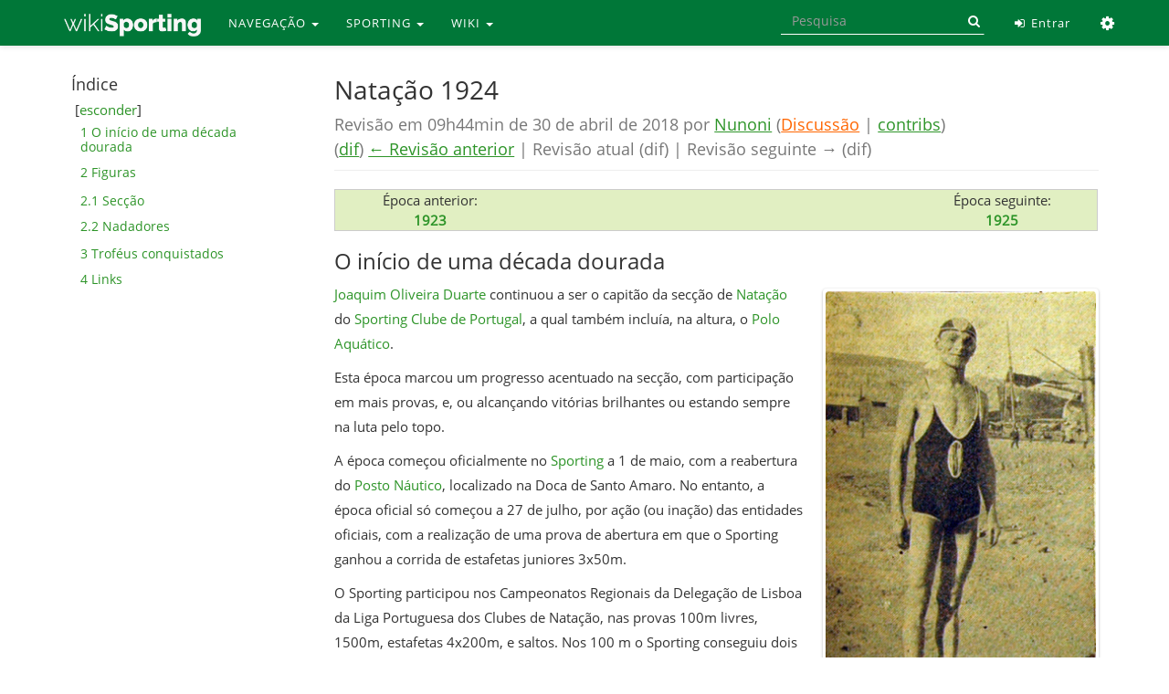

--- FILE ---
content_type: text/html; charset=UTF-8
request_url: https://www.wikisporting.com/index.php?title=Nata%EF%BF%BD%EF%BF%BD%EF%BF%BD%EF%BF%BDo_1924&oldid=214857
body_size: 7616
content:
<!DOCTYPE html>
<html lang="pt" dir="ltr" class="client-nojs">
<head>
<meta charset="UTF-8" />
<title>Natação 1924 | Wiki Sporting</title>
<script>window.RLQ = window.RLQ || []; window.RLQ.push( function () {
mw.loader.state({"skins.linus.scripts":"loading"});
} );</script>
<script>document.documentElement.className = document.documentElement.className.replace( /(^|\s)client-nojs(\s|$)/, "$1client-js$2" );</script>
<script>window.RLQ = window.RLQ || []; window.RLQ.push( function () {
mw.config.set({"wgCanonicalNamespace":"","wgCanonicalSpecialPageName":!1,"wgNamespaceNumber":0,"wgPageName":"Natação_1924","wgTitle":"Natação 1924","wgCurRevisionId":214857,"wgRevisionId":214857,"wgArticleId":33630,"wgIsArticle":!0,"wgIsRedirect":!1,"wgAction":"view","wgUserName":null,"wgUserGroups":["*"],"wgCategories":["Épocas da Natação"],"wgBreakFrames":!1,"wgPageContentLanguage":"pt","wgPageContentModel":"wikitext","wgSeparatorTransformTable":[",\t."," \t,"],"wgDigitTransformTable":["",""],"wgDefaultDateFormat":"dmy","wgMonthNames":["","janeiro","fevereiro","março","abril","maio","junho","julho","agosto","setembro","outubro","novembro","dezembro"],"wgMonthNamesShort":["","jan.","fev.","mar.","abr.","mai.","jun.","jul.","ago.","set.","out.","nov.","dez."],"wgRelevantPageName":"Natação_1924","wgRelevantArticleId":33630,"wgIsProbablyEditable":!1,"wgRestrictionEdit":[],"wgRestrictionMove":[],"wgWikiEditorEnabledModules":{"toolbar":!0,"dialogs":!0,"preview"
:!0,"publish":!1}});mw.loader.implement("user.options",function($,jQuery){mw.user.options.set({"variant":"pt"});});mw.loader.implement("user.tokens",function($,jQuery){mw.user.tokens.set({"editToken":"+\\","patrolToken":"+\\","watchToken":"+\\"});});mw.loader.load(["mediawiki.page.startup","mediawiki.legacy.wikibits","last.modified"]);mw.loader.load("/load.php?debug=false\u0026lang=pt\u0026modules=skins.linus.scripts\u0026only=scripts\u0026skin=linus");
} );</script>
<link rel="stylesheet" href="/load.php?debug=false&amp;lang=pt&amp;modules=mediawiki.legacy.commonPrint%2Cshared%7Cmediawiki.sectionAnchor%7Cskins.linus.fontawesome%2Cstyles&amp;only=styles&amp;skin=linus" />
<meta name="ResourceLoaderDynamicStyles" content="" />
<link rel="stylesheet" href="/load.php?debug=false&amp;lang=pt&amp;modules=site&amp;only=styles&amp;skin=linus" />
<style>a:lang(ar),a:lang(kk-arab),a:lang(mzn),a:lang(ps),a:lang(ur){text-decoration:none}</style>
<script async="" src="/load.php?debug=false&amp;lang=pt&amp;modules=startup&amp;only=scripts&amp;skin=linus"></script>
<meta name="generator" content="MediaWiki 1.26.2" />
<meta name="robots" content="noindex,nofollow" />
<meta http-equiv="last-modified" content="Mon, 30 Apr 2018 10:44:50 +0100" />
<meta name="last-modified-timestamp" content="1525081490" />
<meta name="last-modified-range" content="0" />
<meta name="X-UA-Compatible" content="IE=edge" />
<meta name="viewport" content="width=device-width, initial-scale=1, maximum-scale=1" />
<link rel="shortcut icon" href="/favicon.ico" />
<link rel="search" type="application/opensearchdescription+xml" href="/opensearch_desc.php" title="Wiki Sporting (pt)" />
<link rel="EditURI" type="application/rsd+xml" href="https://www.wikisporting.com/api.php?action=rsd" />
<link rel="alternate" type="application/atom+xml" title="''Feed'' Atom Wiki Sporting" href="/index.php?title=Especial:Mudan%C3%A7as_recentes&amp;feed=atom" />
	<meta property="og:type" content="article" />

	<meta property="og:site_name" content="Wiki Sporting" />

	<meta property="og:title" content="Natação 1924" />

	<meta property="og:url" content="https://www.wikisporting.com/index.php?title=Nata%C3%A7%C3%A3o_1924" />

</head>
<body class="mediawiki ltr sitedir-ltr ns-0 ns-subject page-Natação_1924 skin-linus action-view fixed-navbar smooth-scroll fa-enabled">
<!-- link to content for accessibility -->

<a href="#wiki-body" class="sr-only">Skip to main content</a>
<nav class="navbar navbar-default navbar-fixed-top" id="main-nav"> 
	<div class="container">
		<div class="navbar-header">
			<button type="button" class="navbar-toggle collapsed" data-toggle="collapse" data-target="#linus-navbar-collapse"> <span class="sr-only">Toggle navigation</span> <span class="icon-bar"></span> <span class="icon-bar"></span> <span class="icon-bar"></span> </button>
			<a class="navbar-brand" href="/index.php?title=Wiki_Sporting" title="Wiki Sporting"><img src="../images/wikisporting-logo.png" alt="Logo"/> </a> </div>
		<div class="collapse navbar-collapse" id="linus-navbar-collapse">
							<div class="container">
			<ul class="nav navbar-nav">
				<li class="dropdown"><a href="#" class="dropdown-toggle" data-toggle="dropdown">NAVEGAÇÃO <span class="caret"></span></a><ul class="dropdown-menu"><li><a href="/index.php?title=Wiki_Sporting">Página Principal</a></li><li><a href="/index.php?title=Especial:Mudan%C3%A7as_recentes">Mudanças recentes</a></li><li><a href="/index.php?title=Especial:Aleat%C3%B3ria">Página aleatória</a></li><li><a href="/index.php?title=Categoria:Ajuda">Ajuda</a></li></ul></li><li class="dropdown"><a href="#" class="dropdown-toggle" data-toggle="dropdown">SPORTING <span class="caret"></span></a><ul class="dropdown-menu"><li><a href="/index.php?title=Categoria:Sporting_Clube_de_Portugal">Clube</a></li><li><a href="/index.php?title=Categoria:Academia">Academia</a></li><li><a href="/index.php?title=Categoria:Figuras">Figuras</a></li><li><a href="/index.php?title=Categoria:Futebol">Futebol</a></li><li><a href="/index.php?title=Categoria:Modalidades">Modalidades</a></li><li><a href="/index.php?title=Categoria:Momentos_Hist%C3%B3ricos">Momentos</a></li><li><a href="/index.php?title=Categoria:Outros">Outros</a></li></ul></li><li class="dropdown"><a href="#" class="dropdown-toggle" data-toggle="dropdown">WIKI <span class="caret"></span></a><ul class="dropdown-menu"><li><a href="http://www.forumscp.com">Fórum SCP :: Home</a></li><li><a href="https://www.forumscp.com/c/wiki-sporting/19">Fórum SCP :: Wiki</a></li><li><a href="http://www.facebook.com/wikisporting">Facebook</a></li><li><a href="http://www.twitter.com/wikisporting">Twitter</a></li><li><a href="/index.php?title=Wiki_Sporting:Contactos">Contactos</a></li></ul></li>			</ul>
			<!--</div>
                </div>-->
						<ul class="nav navbar-nav navbar-right">
								<li> <a href="/index.php?title=Especial:Entrar" title="Especial:Entrar"><i class="fa fa-fw fa-sign-in"></i> Entrar</a> </li>
								<li class="dropdown"> <a href="#" class="dropdown-toggle" data-toggle="dropdown" role="button" aria-expanded="false"><i class="fa fa-fw fa-cog"></i> <span class="sr-only">Ferramentas</span> <span class="caret"></span></a>
					<ul class="dropdown-menu">
						<li><a href="/index.php?title=Especial:P%C3%A1ginas_afluentes/Nata%C3%A7%C3%A3o_1924" id="t-whatlinkshere" rel=""><i class="fa fa-fw fa-angle-double-down"></i> Páginas afluentes</a></li><li><a href="/index.php?title=Especial:Altera%C3%A7%C3%B5es_relacionadas/Nata%C3%A7%C3%A3o_1924" id="t-recentchangeslinked" rel=""><i class="fa fa-fw fa-pencil-square-o"></i> Alterações relacionadas</a></li><li><a href="/index.php?title=Especial:P%C3%A1ginas_especiais" id="t-specialpages" rel=""><i class="fa fa-fw fa-star-o"></i> Páginas especiais</a></li><li><a href="/index.php?title=Nata%C3%A7%C3%A3o_1924&oldid=214857&printable=yes" id="t-print" rel="alternate"><i class="fa fa-fw fa-print"></i> Versão para impressão</a></li><li><a href="/index.php?title=Nata%C3%A7%C3%A3o_1924&oldid=214857" id="t-permalink" rel=""><i class="fa fa-fw fa-link"></i> Ligação permanente</a></li><li><a href="/index.php?title=Nata%C3%A7%C3%A3o_1924&action=info" id="t-info" rel=""><i class="fa fa-fw fa-info"></i> Informações da página</a></li>					</ul>
				</li>
			</ul>
			<form class="navbar-form navbar-right" action="/index.php" id="searchform" role="search">
				<div class="form-group">
					<input class="form-control" type="search" name="search" placeholder="Pesquisa" title="Search Wiki Sporting [ctrl-option-f]" accesskey="f" id="searchInput" autocomplete="off">
					<button class="bin input-group-addon hidden-xs" type="submit" title="Search"> <i class="fa fa-search"></i> </button>
				</div>
				<input class="btn" type="hidden" name="title" value="Special:Search">
			</form>
		</div>
		<!-- /.collapse.navbar-collapse --> 
	</div>
	<!-- /.container-fluid --> 
</nav>
<main id="wiki-outer-body" class="container">
	<div id="wiki-body" class="row">
				<aside class="col-md-3 hidden-print" id="sidebar">
			<div id="toc-container"></div>
		</aside>
		<section class="col-md-9 wiki-body-section" id="main-content">
																	<div class="pagetitle page-header">
								<div id="page-indicators" class="pull-right"> <div class="mw-indicators">
</div>
 </div>
								<h1>
					Natação 1924				</h1>
								<div class="pagesubtitle text-muted">
					<div id="mw-revision-info">Revisão em 09h44min de 30 de abril de 2018 por <a href="/index.php?title=Utilizador:Nunoni" title="Utilizador:Nunoni" class="mw-userlink">Nunoni</a> <span class="mw-usertoollinks">(<a href="/index.php?title=Utilizador_Discuss%C3%A3o:Nunoni&amp;action=edit&amp;redlink=1" class="new" title="Utilizador Discussão:Nunoni (página não existe)">Discussão</a> | <a href="/index.php?title=Especial:Contribui%C3%A7%C3%B5es/Nunoni" title="Especial:Contribuições/Nunoni">contribs</a>)</span></div><br />
				<div id="mw-revision-nav">(<a href="/index.php?title=Nata%C3%A7%C3%A3o_1924&amp;diff=prev&amp;oldid=214857" title="Natação 1924">dif</a>) <a href="/index.php?title=Nata%C3%A7%C3%A3o_1924&amp;direction=prev&amp;oldid=214857" title="Natação 1924">← Revisão anterior</a> | Revisão atual (dif) | Revisão seguinte → (dif)</div>				</div>
							</div>
						<article class="body">
				<div id="mw-content-text" lang="pt" dir="ltr" class="mw-content-ltr"><table style="width:100%; border:1px solid #cccccc; -moz-border-radius:10px; background:#E1EFC2; text-align: center;">
<tr>
<td width="25%">Época anterior:<br /><b><a href="/index.php?title=Nata%C3%A7%C3%A3o_1923" title="Natação 1923">1923</a></b>
</td>
<td width="50%">
</td>
<td width="25%">Época seguinte:<br /><b><a href="/index.php?title=Nata%C3%A7%C3%A3o_1925" title="Natação 1925">1925</a></b>
</td></tr></table>
<h2><span class="mw-headline" id="O_in.C3.ADcio_de_uma_d.C3.A9cada_dourada">O início de uma década dourada</span></h2>
<div id="toc" class="toc"><div id="toctitle"><h2>Índice</h2></div>
<ul>
<li class="toclevel-1 tocsection-1"><a href="#O_in.C3.ADcio_de_uma_d.C3.A9cada_dourada"><span class="tocnumber">1</span> <span class="toctext">O início de uma década dourada</span></a></li>
<li class="toclevel-1 tocsection-2"><a href="#Figuras"><span class="tocnumber">2</span> <span class="toctext">Figuras</span></a>
<ul>
<li class="toclevel-2 tocsection-3"><a href="#Sec.C3.A7.C3.A3o"><span class="tocnumber">2.1</span> <span class="toctext">Secção</span></a></li>
<li class="toclevel-2 tocsection-4"><a href="#Nadadores"><span class="tocnumber">2.2</span> <span class="toctext">Nadadores</span></a></li>
</ul>
</li>
<li class="toclevel-1 tocsection-5"><a href="#Trof.C3.A9us_conquistados"><span class="tocnumber">3</span> <span class="toctext">Troféus conquistados</span></a></li>
<li class="toclevel-1 tocsection-6"><a href="#Links"><span class="tocnumber">4</span> <span class="toctext">Links</span></a></li>
</ul>
</div>

<div class="thumb tright"><div class="thumbinner" style="width:302px;"><a href="/index.php?title=Ficheiro:An%C3%ADbal-Fel%C3%ADcio-1924.jpg" class="image"><img alt="" src="/images/thumb/9/9b/An%C3%ADbal-Fel%C3%ADcio-1924.jpg/300px-An%C3%ADbal-Fel%C3%ADcio-1924.jpg" width="300" height="503" class="thumbimage" srcset="/images/9/9b/An%C3%ADbal-Fel%C3%ADcio-1924.jpg 1.5x, /images/9/9b/An%C3%ADbal-Fel%C3%ADcio-1924.jpg 2x" /></a>  <div class="thumbcaption"><div class="magnify"><a href="/index.php?title=Ficheiro:An%C3%ADbal-Fel%C3%ADcio-1924.jpg" class="internal" title="Ampliar"></a></div><center><a href="/index.php?title=An%C3%ADbal_Fel%C3%ADcio" title="Aníbal Felício">Aníbal Felício</a></center></div></div></div>
<div class="thumb tright"><div class="thumbinner" style="width:302px;"><a href="/index.php?title=Ficheiro:Nata%C3%A7%C3%A3o-1924.jpg" class="image"><img alt="" src="/images/thumb/b/b7/Nata%C3%A7%C3%A3o-1924.jpg/300px-Nata%C3%A7%C3%A3o-1924.jpg" width="300" height="182" class="thumbimage" srcset="/images/thumb/b/b7/Nata%C3%A7%C3%A3o-1924.jpg/450px-Nata%C3%A7%C3%A3o-1924.jpg 1.5x, /images/thumb/b/b7/Nata%C3%A7%C3%A3o-1924.jpg/600px-Nata%C3%A7%C3%A3o-1924.jpg 2x" /></a>  <div class="thumbcaption"><div class="magnify"><a href="/index.php?title=Ficheiro:Nata%C3%A7%C3%A3o-1924.jpg" class="internal" title="Ampliar"></a></div><center>Equipa que venceu a Taça António da Silva Monteiro (5x100m)</center></div></div></div>
<p><a href="/index.php?title=Joaquim_Oliveira_Duarte" title="Joaquim Oliveira Duarte">Joaquim Oliveira Duarte</a> continuou a ser o capitão da secção de <a href="/index.php?title=Nata%C3%A7%C3%A3o" title="Natação">Natação</a> do <a href="/index.php?title=Sporting_Clube_de_Portugal" title="Sporting Clube de Portugal">Sporting Clube de Portugal</a>, a qual também incluía, na altura, o <a href="/index.php?title=Polo_Aqu%C3%A1tico_1924" title="Polo Aquático 1924">Polo Aquático</a>. 
</p><p>Esta época marcou um progresso acentuado na secção, com participação em mais provas, e, ou alcançando vitórias brilhantes ou estando sempre na luta pelo topo.
</p><p>A época começou oficialmente no <a href="/index.php?title=Sporting" title="Sporting" class="mw-redirect">Sporting</a> a 1 de maio, com a reabertura do <a href="/index.php?title=Posto_N%C3%A1utico" title="Posto Náutico">Posto Náutico</a>, localizado na Doca de Santo Amaro.  No entanto, a época oficial só começou a 27 de julho, por ação (ou inação) das entidades oficiais, com a realização de uma prova de abertura em que o Sporting ganhou a corrida de estafetas juniores 3x50m.
</p><p>O Sporting participou nos Campeonatos Regionais da Delegação de Lisboa da Liga Portuguesa dos Clubes de Natação, nas provas 100m livres, 1500m, estafetas 4x200m, e saltos. Nos 100 m o Sporting conseguiu dois lugares no pódio por intermédio de <a href="/index.php?title=Fernando_Fel%C3%ADcio" title="Fernando Felício">Fernando Felício</a> e <a href="/index.php?title=Martinho_de_Oliveira" title="Martinho de Oliveira">Martinho de Oliveira</a>. Felício, o mais rápido nadador leonino, perdeu muito tempo na viragem, não conseguindo recuperar. Em 1500 m <a href="/index.php?title=An%C3%ADbal_Fel%C3%ADcio" title="Aníbal Felício">Aníbal Felício</a> fez valer a resistência e venceu, com uma corrida inteligente: deixou os adversários mais rápidos passar à frente no início, para depois os ultrapassar um por um. Em 4x200m o Sporting ficou em 2º. Finalmente, <a href="/index.php?title=Emile_Renou" title="Emile Renou">Emile Renou</a> foi campeão em saltos.
</p><p>Nos Campeonatos Nacionais o Sporting participou nas provas de 100m livres, 1500m, e estafetas 4x200m. Nos 100m Fernando Felício novamente chegou aos 50m em 1º, e novamente não conseguiu manter a vantagem, acabando em 3º. Nos 1500m foi <a href="/index.php?title=An%C3%ADbal_Fel%C3%ADcio" title="Aníbal Felício">Aníbal Felício</a> quem repetiu o êxito do regional, e com a mesma tática, chegando a 1º na pontal final da corrida. Na prova de estafetas a Liga interpretou os regulamentos a seu bel-prazer, não permitindo a inscrição de Renou, e o Sporting acabou em 2º lugar.
</p><p>A Taça Zambézia, instituída por doação de Francisco Gavicha de Lacerda, acabou por não se disputar, sendo adiada para 1925.
</p>
<h2><span class="mw-headline" id="Figuras">Figuras</span></h2>
<h3><span class="mw-headline" id="Sec.C3.A7.C3.A3o">Secção</span></h3>
<table class="wikitable" width="100%" style="text-align:center">

<tr style="background:#E1EFC2;">
<td width="33%"><b>Capitão Geral</b>
</td>
<td width="34%">
</td>
<td width="33%">
</td></tr>
<tr>
<td> <a href="/index.php?title=Joaquim_Oliveira_Duarte" title="Joaquim Oliveira Duarte">Joaquim Oliveira Duarte</a>
</td></tr>
</table>
<h3><span class="mw-headline" id="Nadadores">Nadadores</span></h3>
<table class="wikitable" width="100%" style="text-align:center">

<tr align="center" valign="middle" style="background:#E1EFC2;">
<td width="25%" rowspan="1"> <b>Nadador</b>
</td>
<td width="25%" rowspan="1"> <b>Obs.</b>
</td>
<td width="25%" rowspan="1"> <b>Nadador</b>
</td>
<td width="25%" rowspan="1"> <b>Obs.</b>
</td></tr>

<tr>
<td><a href="/index.php?title=Emile_Renou" title="Emile Renou">Emile Renou</a> </td>
<td></td>
<td> <a href="/index.php?title=An%C3%ADbal_Fel%C3%ADcio" title="Aníbal Felício">Aníbal Felício</a></td>
<td>
</td></tr>
<tr>
<td><a href="/index.php?title=Martinho_de_Oliveira" title="Martinho de Oliveira">Martinho de Oliveira</a></td>
<td>Júnior/Sénior</td>
<td><a href="/index.php?title=M%C3%A1rio_Garcia" title="Mário Garcia">Mário Garcia</a></td>
<td>
</td></tr>
<tr>
<td><a href="/index.php?title=Sebasti%C3%A3o_Her%C3%A9dia" title="Sebastião Herédia">Sebastião Herédia</a></td>
<td>Júnior/Sénior</td>
<td>Manuel Antunes</td>
<td>Júnior
</td></tr>
<tr>
<td><a href="/index.php?title=Fernando_Fel%C3%ADcio" title="Fernando Felício">Fernando Felício</a></td>
<td></td>
<td>Martins Cavaco</td>
<td>Principiante
</td></tr>
<tr>
<td>Vasco Figueira</td>
<td>Principiante</td>
<td></td>
<td></td>
<td>
</td></tr>
<tr>
<td>Francisco Antunes</td>
<td>Júnior</td>
<td><a href="/index.php?title=Osvaldo_Maia" title="Osvaldo Maia">Osvaldo Maia</a></td>
<td>Júnior
</td></tr>
<tr>
<td>Vasco Figueira</td>
<td>Júnior</td>
<td>Jaime Montalvão</td>
<td>Júnior
</td></tr>
<tr>
<td>Júlio Feijó Pereira</td>
<td>Principiante</td>
<td>José Melo Bandeira</td>
<td>Principiante
</td></tr>
<tr>
<td>Francisco Araújo</td>
<td>Principiante</td>
<td>António de Carvalho</td>
<td>Principiante
</td></tr>
<tr>
<td>Hélder X. da Cunha</td>
<td>Principiante</td>
<td>Nuno Pancada</td>
<td>
</td></tr>
<tr>
<td></td>
<td></td>
<td></td>
<td>
</td></tr>
</table>
<h2><span class="mw-headline" id="Trof.C3.A9us_conquistados">Troféus conquistados</span></h2>
<p><font color="green"><b>Nacional</b></font>
</p>
<ul><li>1500m - <a href="/index.php?title=An%C3%ADbal_Fel%C3%ADcio" title="Aníbal Felício">Aníbal Felício</a></li>
<li>50m Principiantes - Vasco Figueira</li>
<li>4x50m estilos Juniores
<ul><li>Sporting: Francisco Antunes, Osvaldo Maia, Vasco Figueira e Jaime Montalvão</li></ul></li></ul>
<p><font color="green"><b>Regional</b></font>
</p>
<ul><li>1500m - <a href="/index.php?title=An%C3%ADbal_Fel%C3%ADcio" title="Aníbal Felício">Aníbal Felício</a></li>
<li>Saltos - <a href="/index.php?title=Emile_Renou" title="Emile Renou">Emile Renou</a></li></ul>
<p><font color="green"><b>Outras provas</b></font>
</p>
<ul><li>Prova de abertura
<ul><li>3x50m Juniores: <a href="/index.php?title=Martinho_de_Oliveira" title="Martinho de Oliveira">Martinho de Oliveira</a>, <a href="/index.php?title=Sebasti%C3%A3o_Her%C3%A9dia" title="Sebastião Herédia">Sebastião Herédia</a>|e Manuel Antunes</li></ul></li>
<li>Taça António da Silva Monteiro (5x100m)</li></ul>
<h2><span class="mw-headline" id="Links">Links</span></h2>
<ul><li>Regressar à página principal da <a href="/index.php?title=Nata%C3%A7%C3%A3o" title="Natação">Natação</a></li>
<li><a href="/index.php?title=Polo_Aqu%C3%A1tico_1924" title="Polo Aquático 1924">Polo Aquático 1924</a></li></ul>

<!-- 
NewPP limit report
Cached time: 19691231235959
Cache expiry: 0
Dynamic content: true
CPU time usage: 0.023 seconds
Real time usage: 0.025 seconds
Preprocessor visited node count: 26/1000000
Preprocessor generated node count: 34/1000000
Post‐expand include size: 0/2097152 bytes
Template argument size: 0/2097152 bytes
Highest expansion depth: 2/40
Expensive parser function count: 0/100
-->

<!-- 
Transclusion expansion time report (%,ms,calls,template)
100.00%    0.000      1 - -total
-->
</div><div class="printfooter">
Obtida de "<a dir="ltr" href="https://www.wikisporting.com/index.php?title=Natação_1924&amp;oldid=214857">https://www.wikisporting.com/index.php?title=Natação_1924&amp;oldid=214857</a>"</div>
			</article>
						<!-- catlinks -->
			<div id='catlinks' class='catlinks'><div id="mw-normal-catlinks" class="mw-normal-catlinks"><a href="/index.php?title=Especial:Categorias" title="Especial:Categorias">Categoria</a>: <ul><li><a href="/index.php?title=Categoria:%C3%89pocas_da_Nata%C3%A7%C3%A3o" title="Categoria:Épocas da Natação">Épocas da Natação</a></li></ul></div></div>			<!-- /catlinks -->
								</section>
		<!-- /.wiki-body-section --> 
	</div>
	<!-- /.row --> 
</main>
<footer class="footer footer-default container-fluid" id="main-footer"> <a id="back-to-top" href="#"><i class="fa fa-angle-up"></i></a>
	<div class="row" style="padding: 30px 0px 20px 0px;">
		<div class="container"> <!-- assim o footer acompanha a largura da wiki... fica mais bonito --> 
			<div class="col-md-6 col-sm-12 col-xs-12"><div class="newsletter">
<div style="padding: 5px 0 10px 0;"><img alt="Wikisporting-footer-logo.png" src="/images/thumb/c/c2/Wikisporting-footer-logo.png/150px-Wikisporting-footer-logo.png" width="150" height="25" srcset="/images/thumb/c/c2/Wikisporting-footer-logo.png/225px-Wikisporting-footer-logo.png 1.5x, /images/thumb/c/c2/Wikisporting-footer-logo.png/300px-Wikisporting-footer-logo.png 2x" /></div>
A Wiki Sporting é um projecto voluntário levado a cabo por foristas do <a rel="nofollow" class="external text" href="https://www.forumscp.com">Fórum SCP</a>. A Wiki tem como objectivo documentar a história do <a href="/index.php?title=Sporting_Clube_de_Portugal" title="Sporting Clube de Portugal">Sporting Clube de Portugal</a> da forma mais completa e correcta possível, dando a oportunidade a todos de (re)descobrir o universo do Clube e o seu magnífico historial.</div></div>
<div class="col-md-2 col-sm-4 col-xs-6"><div class="newsletter"><h4><span class="mw-headline" id="Wiki">Wiki</span></h4><ul><li><a href="/index.php?title=Wiki_Sporting:Sobre" title="Wiki Sporting:Sobre">Quem somos</a></li><li><a href="/index.php?title=Somos_Stromps" title="Somos Stromps">Prémio Stromp</a></li><li><a rel="nofollow" class="external text" href="https://www.forumscp.com">Fórum SCP&#160;:: Home</a></li><li><a rel="nofollow" class="external text" href="https://www.forumscp.com/c/wiki-sporting/19">Fórum SCP&#160;:: Wiki</a></li></ul></div></div>
<div class="col-md-2 col-sm-4 col-xs-6"><div class="newsletter"><h4><span class="mw-headline" id="Suporte">Suporte</span></h4><ul><li><a href="/index.php?title=Categoria:Ajuda" title="Categoria:Ajuda">Ajuda</a></li><li><a href="/index.php?title=Wiki_Sporting:Direitos_de_autor" title="Wiki Sporting:Direitos de autor">Direitos de Autor</a></li><li><a href="/index.php?title=Wiki_Sporting:Aviso_geral" title="Wiki Sporting:Aviso geral">Termos Gerais</a></li><li><a href="/index.php?title=Wiki_Sporting:Contactos" title="Wiki Sporting:Contactos">Contactos</a></li></ul></div></div>
<div class="col-md-2 col-sm-4 col-xs-12"><div class="newsletter"><h4><span class="mw-headline" id="Siga-nos">Siga-nos</span></h4><ul><li><a rel="nofollow" class="external text" href="https://www.wikisporting.com/index.php?title=Especial:P%C3%A1ginas_novas&amp;feed=rss"><i class="fa fa-rss fa-2x"></i> RSS</a> </li><li><a rel="nofollow" class="external text" href="https://www.facebook.com/wikisporting"><i class="fa fa-facebook fa-2x"></i> Facebook</a></li><li><a rel="nofollow" class="external text" href="https://twitter.com/wikisporting"><i class="fa fa-twitter fa-2x"></i> Twitter</a></li></ul></div></div>
 </div>
	</div>
	<div class="row" style="background:#1F1F1F;padding: 20px 0px 10px 0px;">
		<div class="container text-center">
			<div style="display:inline-flex;">
								<p><span class="fa fa-copyright"></span> Wiki Sporting 2008-2020  |&#160;
</p>												<!--<ul>
						<li>
							</li>
					</ul>-->
								<a href="//www.mediawiki.org/">Powered by MediaWiki</a>			</div>
		</div>
	</div>
	<!-- container --> 
</footer>
<!-- footer -->
<script>window.RLQ = window.RLQ || []; window.RLQ.push( function () {
mw.loader.state({"user":"ready","user.groups":"ready"});
} );</script>
<link rel="stylesheet" href="/load.php?debug=false&amp;lang=pt&amp;modules=ext.gadget.DotsSyntaxHighlighter&amp;only=styles&amp;skin=linus" />
<script>window.RLQ = window.RLQ || []; window.RLQ.push( function () {
mw.loader.load(["mediawiki.toc","mediawiki.action.view.postEdit","site","mediawiki.user","mediawiki.hidpi","mediawiki.page.ready","mediawiki.searchSuggest","ext.FancyBoxThumbs","ext.gadget.DotsSyntaxHighlighter"]);
} );</script>
<script>
var fbtFancyBoxOptions = {"arrows":"true","closeBtn":"true","openEffect":"elastic","closeEffect":"elastic","helpers":{"title":{"type":"inside"}}};
</script>

<!--[if lt IE 9]>
<script src="https://oss.maxcdn.com/libs/html5shiv/3.7.0/html5shiv.js"></script>
<script src="https://oss.maxcdn.com/libs/respond.js/1.4.2/respond.min.js"></script>
<![endif]-->
<script>
  (function(i,s,o,g,r,a,m){i['GoogleAnalyticsObject']=r;i[r]=i[r]||function(){
  (i[r].q=i[r].q||[]).push(arguments)},i[r].l=1*new Date();a=s.createElement(o),
  m=s.getElementsByTagName(o)[0];a.async=1;a.src=g;m.parentNode.insertBefore(a,m)
  })(window,document,'script','//www.google-analytics.com/analytics.js','ga');

  ga('create', 'UA-27511767-1', 'auto');

  ga('require', 'displayfeatures');
  ga('send', 'pageview');

</script>
<script>window.RLQ = window.RLQ || []; window.RLQ.push( function () {
mw.config.set({"wgBackendResponseTime":185});
} );</script></body>
</html>
